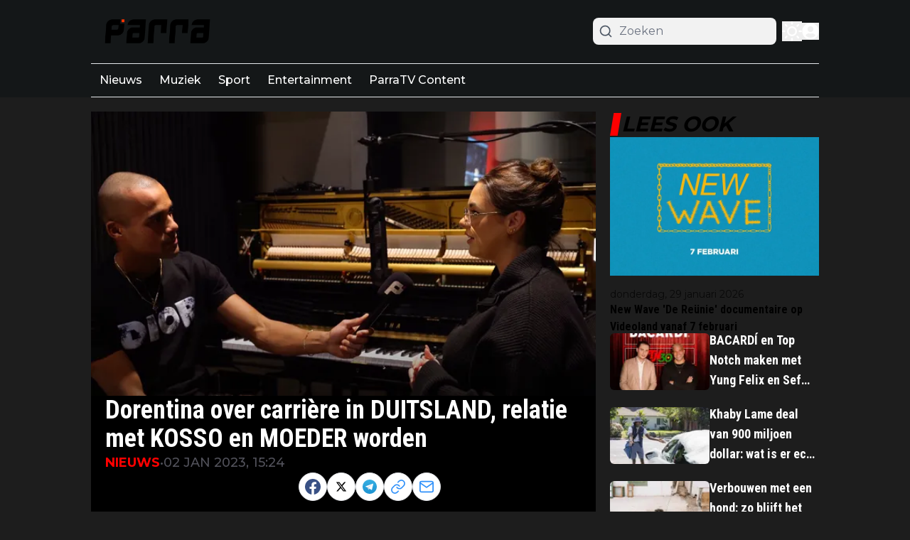

--- FILE ---
content_type: application/javascript; charset=utf-8
request_url: https://cdn.parra.nu/_next/static/chunks/app/layout-c9d54b60a0705c61.js
body_size: 8741
content:
(self.webpackChunk_N_E=self.webpackChunk_N_E||[]).push([[7177],{7598:e=>{e.exports={root:"tweet-skeleton_root__y4yAT"}},7726:e=>{e.exports={skeleton:"skeleton_skeleton__u0Z23",loading:"skeleton_loading__NOfnf"}},17411:e=>{e.exports={verifiedOld:"verified-badge_verifiedOld__mErH8",verifiedBlue:"verified-badge_verifiedBlue__fbSq6",verifiedGovernment:"verified-badge_verifiedGovernment__BHT3z"}},20390:(e,t,r)=>{"use strict";r.d(t,{A:()=>i});var o=r(49499),n=r(8614),s=r(12115),a=r(57039);let i=e=>{let{setSuccessLogin:t}=e,[r,i]=(0,s.useState)({}),{setShowAuthModal:l,setIsAnonymous:d,isAnonymous:c,setUserData:m,tenant:u}=(0,o.Z2)(),[h,p]=(0,s.useState)({login:"",password:""}),b=async()=>{await (0,n.wz)().then(e=>{if(e){m(e),localStorage.setItem("".concat(u,"-user"),JSON.stringify(e));let t=window.localStorage.getItem("".concat(u,"-accessToken"));n.nC.setHeader("Authorization","Bearer ".concat(t)),n.aV.setHeader("Authorization","Bearer ".concat(t))}})},g=async e=>{e.preventDefault(),await n.nC.post("/login",{login:h.login,password:h.password}).then(e=>{w(e.data.data.authorization),t&&t(!0),setTimeout(()=>{t&&t(!1),l(!1)},2e3)}).catch(e=>{var t,r;let o=null==e||null==(r=e.data)||null==(t=r.metaData)?void 0:t.message;o?i({login:o}):i({login:(0,a.p)("common:invalid_credentials")}),console.log(e)})},w=e=>{c&&d(!1),(e=>{window.localStorage.setItem("".concat(u,"-accessToken"),e),n.nC.setHeader("Authorization","Bearer ".concat(e)),n.aV.setHeader("Authorization","Bearer ".concat(e))})(e),localStorage.getItem("".concat(u,"-user"))||b()};return{formData:h,login:w,onSubmit:g,errors:r,handleChange:e=>{let{name:t,value:r}=e.target;p({...h,[t]:r})}}}},27865:e=>{e.exports={root:"tweet-link_root__AKuKj"}},31759:e=>{e.exports={root:"tweet-not-found_root____QM1"}},32733:(e,t,r)=>{"use strict";r.d(t,{GoogleAnalytics:()=>s});var o=r(95155),n=r(68321);r(12115);let s=e=>{let{gaIds:t,hasConsentManagement:r}=e;if(!(null==t?void 0:t.length))return null;let s=t[0];return(0,o.jsxs)(o.Fragment,{children:[(0,o.jsx)(n.default,{src:"https://www.googletagmanager.com/gtag/js?id=".concat(s)}),(0,o.jsx)(n.default,{id:"google-analytics",children:"\n        window.dataLayer = window.dataLayer || [];\n        function gtag(){window.dataLayer.push(arguments);}\n         \n        gtag('consent', 'default', {\n          ad_storage: ".concat(r?'"denied"':'"granted"',",\n          analytics_storage: ").concat(r?'"denied"':'"granted"',",\n          ad_personalization: ").concat(r?'"denied"':'"granted"',",\n          ad_user_data: ").concat(r?'"denied"':'"granted"',",\n          functionality_storage: ").concat(r?'"denied"':'"granted"',",\n          personalization_storage: ").concat(r?'"denied"':'"granted"',",\n          security_storage: ").concat(r?'"denied"':'"granted"',"\n        });\n         \n        gtag('js', new Date());\n        ").concat(t.map(e=>"gtag('config', '".concat(e,"');")).join("\n"),"\n      ")})]})}},39617:(e,t,r)=>{"use strict";r.r(t),r.d(t,{default:()=>v});var o=r(95155),n=r(8614),s=r(57039),a=r(20063),i=r(49499);let l=e=>{let{successLogin:t}=e,r=(0,a.useRouter)(),l=(0,a.usePathname)(),{setShowAuthModal:d,tenant:c}=(0,i.Z2)();return(0,o.jsxs)("div",{className:"append-content relative p-4 pt-12 overflow-hidden bg-white rounded-lg shadow dark:bg-[#222]",children:[t&&(0,o.jsx)("div",{className:"bg-teal-100 mb-10 border-t-4 border-teal-500 rounded-b text-teal-900 px-4 py-3 shadow-md login-alert",role:"alert",children:(0,s.p)("common:login_success")}),(0,o.jsx)("button",{onClick:()=>{d(!1),r.push("/user/profile")},className:"focus:outline-none uppercase w-full border-primary   border font-semibold rounded-lg bg-primary text-white p-2 hover:opacity-75",children:(0,s.p)("pages:user.profile")}),(0,o.jsx)("button",{onClick:()=>{d(!1),"/user/profile"===l&&r.push("/"),window.localStorage.removeItem("".concat(c,"-accessToken")),window.localStorage.removeItem("".concat(c,"-user")),n.aV.deleteHeader("Authorization"),n.nC.deleteHeader("Authorization"),window.location.reload()},className:"mt-2 focus:outline-none uppercase w-full border-primary   border font-semibold rounded-lg bg-primary text-white p-2 hover:opacity-75",children:(0,s.p)("common:logout")})]})};var d=r(78301),c=r(12115),m=r(12245),u=r(59127);let h=()=>{let{canLoginByFacebook:e,canLoginByGoogle:t}=(0,i.Z2)(),{loginWithFacebook:r,loginWithGoogle:s}={loginWithFacebook:async()=>{await (0,n.dW)().then(e=>window.location.assign(e||""))},loginWithGoogle:async()=>{await (0,n.E6)().then(e=>window.location.assign(e||""))}};return(0,o.jsxs)(o.Fragment,{children:[e&&(0,o.jsxs)("button",{onClick:r,className:"relative w-full rounded-lg p-2 mb-2 flex justify-center transition-all py-2 items-center font-semibold border-0 text-white bg-[#435A92] hover:bg-primary focus:ring-primary",children:[(0,o.jsx)(u.iYk,{className:"inline mr-2",size:24}),"Facebook"]}),t&&(0,o.jsxs)("button",{onClick:s,className:"relative w-full rounded-lg flex justify-center transition-all py-2 items-center -2 font-semibold dark:text-black text-black bg-white hover:bg-gray-300 focus:ring-gray-300",children:[(0,o.jsx)(m.F4b,{className:"inline mr-2",size:24}),(0,o.jsx)("span",{className:"text-black",children:"Google"})]})]})};var p=r(20390),b=r(81558),g=r(94706);let w=e=>{let{setCurrentView:t,setSuccessLogin:r}=e,{formData:n,handleChange:a,errors:l,onSubmit:d}=(0,p.A)({setSuccessLogin:r}),{setIsAnonymous:m,setShowAuthModal:u,recaptchaSiteKey:w,anonymousComment:f,setRecaptchaToken:x,canLoginByGoogle:v,canLoginByFacebook:_}=(0,i.Z2)(),[y,j]=(0,c.useState)(!1),k=_||v,N=e=>{x(e),j(!1),m(!0),setTimeout(()=>u(!1),50)},{title:P,hint:S,login:C,registerBtn:E,anonymousBtn:z}={title:(0,s.p)("common:login"),hint:k?(0,s.p)("common:login_with_social_media"):(0,s.p)("common:login_with_username"),login:(0,s.p)("common:login"),registerBtn:(0,s.p)("common:register"),anonymousBtn:(0,s.p)("common:guest")};return(0,o.jsx)("div",{className:"relative p-4 overflow-hidden bg-white rounded-sn shadow append-content dark:bg-[#222]",children:(0,o.jsxs)("div",{className:"flex flex-col mb-4 text-left",children:[(0,o.jsxs)("div",{className:"relative p-4 mb-4 -m-4 bg-slate-200 dark:bg-[#222]",children:[(0,o.jsx)("h3",{className:"my-4 text-[32px] font-bold leading-6",children:P}),(0,o.jsx)("p",{className:"mb-4 text-gray-400",children:S}),k&&(0,o.jsx)(h,{})]}),(0,o.jsxs)(b.G3,{reCaptchaKey:w||"",children:[(0,o.jsxs)("form",{onSubmit:d,className:"text-left",children:[(0,o.jsxs)("div",{className:"mb-4",children:[(0,o.jsx)("label",{className:"block mb-1 capitalize text-sm dark:text-white/70 font-semibold text-gray-700",children:(0,s.p)("common:username")}),(0,o.jsx)("input",{placeholder:(0,s.p)("common:username_placeholder"),autoComplete:"username",name:"login",value:n.login,onChange:a,className:"block w-full p-2 bg-transparent border rounded-sn focus:outline-none border-zinc-700 focus:ring-primary focus:border-primary"}),(0,o.jsx)("p",{className:"text-red-500",children:l.login})]}),(0,o.jsx)("div",{className:"relative",children:(0,o.jsxs)("div",{className:"mb-4",children:[(0,o.jsxs)("div",{className:"flex justify-between",children:[(0,o.jsx)("label",{className:"block mb-1 capitalize text-sm dark:text-white/70 font-semibold text-gray-700",children:(0,s.p)("common:password")}),(0,o.jsxs)(g.h,{onClick:()=>t("forget"),className:"top-[2px] right-0 text-xs font-semibold text-primary dark:text-primaryDark dark:text-primary  hover:opacity-75 cursor-pointer text-right",children:[(0,s.p)("common:forgot_password"),"?"]})]}),(0,o.jsx)("input",{type:"password",placeholder:(0,s.p)("common:password"),name:"password",value:n.password,onChange:a,className:"block w-full p-2 mb-4 bg-transparent border rounded-sn focus:outline-none border-zinc-700 focus:ring-primary focus:border-primary"}),(0,o.jsx)("p",{className:"text-red-500",children:l.password})]})}),(0,o.jsx)("button",{type:"submit",className:"w-full uppercase p-2 font-semibold h-10 text-white border rounded-sm focus:outline-none border-primary bg-primary hover:opacity-75",children:C})]}),(0,o.jsx)("button",{onClick:()=>t("register"),className:"w-full mt-4 uppercase dark:text-primaryDark font-semibold bg-transparent rounded-sn register-switch-btn focus:outline-none text-primary hover:opacity-75",children:E}),f&&(0,o.jsx)("button",{onClick:()=>{w?j(!0):N("")},className:"w-full mt-4 dark:text-primaryDark font-semibold bg-transparent rounded-sn register-switch-btn focus:outline-none text-primary hover:opacity-75",children:z}),y&&f&&(0,o.jsx)(b.z2,{onVerify:e=>N(e)})]})]})})},f=e=>{let{setCurrentView:t}=e,{errors:r,submit:a,username:l,email:d,password:m,password_confirmation:u,showRecaptcha:p,handleInputChange:g,handleRecaptchaVerification:w,hasRegistered:f,isLoading:x}=(()=>{let[e,t]=(0,c.useState)({username:"",email:"",password:"",password_confirmation:""}),[r,o]=(0,c.useState)(!1),[a,i]=(0,c.useState)(!1),[l,d]=(0,c.useState)(!1),[m,u]=(0,c.useState)({}),h=async e=>{try{if(!e)throw Error();i(!1),p(e)}catch(e){u({other:"Recaptcha not correctly configured"})}finally{d(!1)}},p=async t=>{let r=window.location.hostname+"";n.nC.post("/r-register",{...e,check_score:1,"g-recaptcha-response":t,redirect_url:r}).then(()=>{o(!0),i(!1),d(!1)}).catch(e=>{var t,r,o;let n=e.data.metaData;(null==(t=n.errors)?void 0:t.email)&&u(e=>{var t;return{...e,email:null==(t=n.errors)?void 0:t.email[0]}}),(null==(r=n.errors)?void 0:r.username)&&u(e=>{var t;return{...e,username:null==(t=n.errors)?void 0:t.username[0]}}),(null==(o=n.errors)?void 0:o.password)&&u(e=>{var t;return{...e,password:null==(t=n.errors)?void 0:t.password[0]}}),(null==n?void 0:n.message)&&(null==n?void 0:n.status)===500&&u(e=>({...e,other:n.message})),i(!1),d(!1)})};return{username:e.username,email:e.email,password:e.password,password_confirmation:e.password_confirmation,submit:t=>{if(t.preventDefault(),e.password!==e.password_confirmation)return void u({...m,password_confirmation:(0,s.p)("common:password_match_error")});u({}),d(!0),i(!0)},errors:m,hasRegistered:r,showRecaptcha:a,isLoading:l,handleRecaptchaVerification:h,onRecaptchaExpire:()=>i(!1),handleInputChange:e=>{let{name:r,value:o}=e.target;t(e=>({...e,[r]:o}))}}})(),{recaptchaSiteKey:v,canLoginByGoogle:_,canLoginByFacebook:y}=(0,i.Z2)(),j=y||_;return(0,o.jsx)("div",{className:"relative p-4 overflow-hidden bg-white rounded-sm shadow append-content dark:bg-[#222]",children:f?(0,o.jsx)("p",{className:"bg-primary/40 border-2 font-semibold mt-6 p-3 rounded-md text-primary dark:text-primaryDark",children:(0,s.p)("common:has_registered")}):(0,o.jsxs)("div",{className:"flex flex-col mb-4 text-left",children:[(0,o.jsxs)("div",{className:"relative p-4 mb-4 -m-4 bg-slate-200 dark:bg-[#222]",children:[(0,o.jsx)("h3",{className:"my-4 text-[32px] font-bold leading-6",children:(0,s.p)("common:register")}),(0,o.jsx)("p",{className:"mb-4 text-gray-400",children:j?(0,o.jsx)(o.Fragment,{children:(0,s.p)("common:register_with_social_media")}):(0,o.jsxs)(o.Fragment,{children:[" ",(0,s.p)("common:register_with_email")]})}),j&&(0,o.jsx)(h,{})]}),v&&(0,o.jsx)(b.G3,{reCaptchaKey:v,children:(0,o.jsxs)("form",{className:"text-left",onSubmit:a,children:[(0,o.jsxs)("div",{className:"mb-4",children:[(0,o.jsx)("label",{className:"block mb-1 capitalize text-sm dark:text-white/70 font-semibold text-gray-700",children:(0,s.p)("common:username")}),(0,o.jsx)("input",{name:"username",onChange:g,value:l,placeholder:(0,s.p)("common:username_placeholder"),autoComplete:"username",className:"block w-full p-2 bg-transparent border rounded-sm focus:outline-none border-zinc-700 focus:ring-primary focus:border-primary"}),r.username&&(0,o.jsx)("span",{className:"text-xs text-red-700",id:"email_login_errors",role:"alert",children:r.username})]}),(0,o.jsxs)("div",{className:"mb-4",children:[(0,o.jsx)("label",{className:"block mb-1 text-sm dark:text-white/70 font-semibold text-gray-700",children:"Email"}),(0,o.jsx)("input",{name:"email",value:d,type:"email",onChange:g,id:"register_email",placeholder:(0,s.p)("common:email_placeholder"),autoComplete:"username",className:"block w-full p-2 mb-4 bg-transparent border rounded-sm focus:outline-none border-zinc-700 focus:ring-primary focus:border-primary"}),r.email&&(0,o.jsx)("span",{className:"text-xs text-red-700",id:"register_email_error",role:"alert",children:r.email})]}),(0,o.jsxs)("div",{className:"relative",children:[(0,o.jsx)("label",{className:"block mb-1 text-sm dark:text-white/70 font-semibold text-gray-700",children:(0,s.p)("common:password")}),(0,o.jsx)("input",{minLength:12,type:"password",name:"password",onChange:g,value:m,placeholder:(0,s.p)("common:password_placeholder"),id:"register_password",className:"block w-full p-2 mb-4 bg-transparent border rounded-sm focus:outline-none border-zinc-700 focus:ring-primary focus:border-primary"}),r.password&&(0,o.jsx)("span",{className:"text-xs text-red-700",id:"register_password_error",role:"alert",children:r.password})]}),(0,o.jsxs)("div",{className:"relative mb-4",children:[(0,o.jsx)("label",{className:"block mb-1 text-sm dark:text-white/70 font-semibold text-gray-700",children:(0,s.p)("common:repeat_password")}),(0,o.jsx)("input",{minLength:12,type:"password",name:"password_confirmation",onChange:g,value:u,placeholder:(0,s.p)("common:repeat_password_placeholder"),id:"register_password_confirmation",className:"block w-full p-2 mb-4 bg-transparent border rounded-sm focus:outline-none border-zinc-700 focus:ring-primary focus:border-primary"}),r.password_confirmation&&(0,o.jsx)("span",{className:"text-xs text-red-700",id:"register_password_confirmation_error",role:"alert",children:r.password_confirmation}),r.other&&(0,o.jsx)("span",{className:"text-xs text-red-700",children:r.other})]}),(0,o.jsxs)("button",{type:"submit",className:"w-full uppercase p-2 font-semibold text-white border rounded-sm focus:outline-none border-primary bg-primary hover:opacity-75",children:[x&&(0,o.jsx)("span",{className:"animate-ping inline-block w-4 h-4 bg-white opacity-75 mr-5 rounded-full",role:"status","aria-hidden":"true"}),(0,s.p)("common:register")]}),p&&(0,o.jsx)(b.z2,{onVerify:w})]})}),(0,o.jsx)("button",{onClick:()=>t("login"),className:"w-full uppercase mt-4 dark:text-primaryDark font-semibold bg-transparent rounded-sm register-switch-btn focus:outline-none text-primary hover:opacity-75",children:(0,s.p)("common:login")})]})})},x=e=>{let{setCurrentView:t}=e,{email:r,handleChangeEmail:a,submit:i,successMessage:l,isLoading:d}=(()=>{let[e,t]=(0,c.useState)(""),[r,o]=(0,c.useState)(""),[s,a]=(0,c.useState)(!1),i=async t=>{t.preventDefault(),a(!0);try{let t=window.location.hostname+"",r=await n.nC.post("/forgot-password",{email:e,redirect_url:"".concat(t,"/password/reset")});o(r.data.metaData.message)}catch(e){o(e.message)}finally{a(!1)}};return{isLoading:s,email:e,handleChangeEmail:e=>{let{value:r}=e.target;t(r)},submit:i,successMessage:r}})();return(0,o.jsx)("div",{className:"append-content relative p-4 overflow-hidden bg-white rounded-lg shadow dark:bg-[#222]",children:l?(0,o.jsx)("p",{className:"bg-primary/40 border-2 font-semibold mt-6 p-3 rounded-md text-primary",children:l}):(0,o.jsxs)("div",{className:"flex flex-col  mb-4 text-center",children:[(0,o.jsx)("div",{className:"relative py-4 px-8 mb-4 -m-4 bg-slate-200 dark:bg-[#222]",children:(0,o.jsxs)("p",{children:[" ",(0,s.p)("common:forgot_password_prompt")]})}),(0,o.jsxs)("form",{className:"text-left",onSubmit:i,children:[(0,o.jsx)("div",{id:"reset_password_result",style:{display:"none"},children:(0,o.jsx)("div",{className:"bg-teal-100 border-t-4 border-teal-500 rounded-b text-teal-900 px-4 py-3 shadow-md login-alert",role:"alert"})}),(0,o.jsxs)("div",{className:"mb-4",children:[(0,o.jsx)("label",{className:"mb-1 block text-sm dark:text-white/70 font-semibold text-gray-700",children:"Email"}),(0,o.jsx)("input",{name:"email",value:r,onChange:a,type:"email",id:"register_email",placeholder:(0,s.p)("common:email_placeholder"),autoComplete:"username",className:"block w-full p-2 mb-4 focus:outline-none border bg-transparent border-zinc-100 rounded-lg focus:ring-primary focus:border-primary"})]}),(0,o.jsxs)("button",{type:"submit",className:"focus:outline-none flex items-center justify-center w-full border-primary border font-semibold rounded-lg bg-primary text-white p-2 hover:opacity-75",children:[d&&(0,o.jsx)("span",{className:"animate-ping inline-block w-4 h-4 bg-white opacity-75 mr-5 rounded-full",role:"status","aria-hidden":"true"}),(0,s.p)("common:reset_password")]}),(0,o.jsx)("div",{className:"text-center",children:(0,o.jsxs)("b",{children:[" ",(0,s.p)("common:or")]})}),(0,o.jsx)("button",{onClick:()=>t("login"),className:"focus:outline-none w-full border-primary border font-semibold rounded-lg bg-primary text-white p-2 hover:opacity-75",children:(0,s.p)("common:login")}),(0,o.jsx)("button",{onClick:()=>t("register"),className:"mt-2 focus:outline-none w-full border-primary border font-semibold rounded-lg bg-primary text-white p-2 hover:opacity-75",children:(0,s.p)("common:register")})]})]})})},v=()=>{let{userData:e,showAuthModal:t,setShowAuthModal:r}=(0,i.Z2)(),[n,s]=(0,c.useState)("login"),[a,m]=(0,c.useState)(!1);return(0,o.jsx)(d.default,{show:t,onClose:()=>r(!1),closeOnOutsideClick:!1,children:e?(0,o.jsx)(l,{successLogin:a}):(0,o.jsxs)(o.Fragment,{children:["login"===n&&(0,o.jsx)(w,{setSuccessLogin:m,setCurrentView:s}),"register"===n&&(0,o.jsx)(f,{setCurrentView:s}),"forget"===n&&(0,o.jsx)(x,{setCurrentView:s})]})})}},40373:e=>{e.exports={info:"tweet-info_info__AiKtR",infoLink:"tweet-info_infoLink__Ty7pE",infoIcon:"tweet-info_infoIcon__qNVaY"}},40592:e=>{e.exports={header:"tweet-header_header__ZbZwA",avatar:"tweet-header_avatar__NGTFf",avatarOverflow:"tweet-header_avatarOverflow__qr0Z2",avatarSquare:"tweet-header_avatarSquare__ttGex",avatarShadow:"tweet-header_avatarShadow__9oGQr",author:"tweet-header_author__vXsch",authorLink:"tweet-header_authorLink__khFUU",authorVerified:"tweet-header_authorVerified__IKR_y",authorLinkText:"tweet-header_authorLinkText__m3aeF",authorMeta:"tweet-header_authorMeta__DOwN4",authorFollow:"tweet-header_authorFollow__dExbC",username:"tweet-header_username__xqA4f",follow:"tweet-header_follow__L7l42",separator:"tweet-header_separator__NII5G",brand:"tweet-header_brand__5tdnX",twitterIcon:"tweet-header_twitterIcon__IFEPu"}},41670:(e,t,r)=>{"use strict";r.r(t),r.d(t,{default:()=>c});var o=r(95155),n=r(20063),s=r(33328),a=r(12115);let i=(e,t)=>{if(e.endsWith("Z")||/[+-]\d{2}:\d{2}$/.test(e))return new Date(e).getTime();let r=e.match(/(\d{4})-(\d{2})-(\d{2})[\sT](\d{2}):(\d{2}):(\d{2})/);if(!r)return new Date(e).getTime();let[,o,n,s,a,i,l]=r;try{let e=new Date("".concat(o,"-").concat(n,"-").concat(s,"T12:00:00Z")),r=new Intl.DateTimeFormat("en-CA",{timeZone:t,year:"numeric",month:"2-digit",day:"2-digit",hour:"2-digit",minute:"2-digit",second:"2-digit",hour12:!1}).format(e),d=new Date(r.replace(", ","T")).getTime()-e.getTime();return new Date("".concat(o,"-").concat(n,"-").concat(s,"T").concat(a,":").concat(i,":").concat(l)).getTime()-d}catch(r){return console.error("Timezone conversion error:",{dateStr:e,sourceTimezone:t,error:r}),new Date(e).getTime()}},l="Europe/Amsterdam";var d=r(94706);let c=e=>{let{smartbarData:t}=e,r=(e=>{var t;let{smartbarData:r}=e,{date:o,links:d,visibility:c,end_at:m,start_at:u,text:h,link:p,button_text:b}=r,g=null!=(t=(0,n.usePathname)())?t:"",w=null==d?void 0:d.includes(g),[f,x]=(0,a.useState)(!1),[v,_]=function(e,t){let[r,o]=(0,a.useState)(()=>{try{let r=window.localStorage.getItem(e);return r?JSON.parse(r):t}catch(e){return t}});return[r,t=>{try{let n=t instanceof Function?t(r):t;o(n),window.localStorage.setItem(e,JSON.stringify(n))}catch(e){console.log(e)}}]}("smartbar_date",void 0);return(0,a.useEffect)(()=>{if(!u||!m||!o)return void x(!1);let e=Date.now(),t=i(u,l),r=i(m,l),n=i(o,l),a=t<=e&&r>e;if(!v||new Date(v).getTime()<n)switch(c){case s.TJ.Hidden:x(!1);break;case s.TJ.EverywhereExcept:x(a&&!w);break;case s.TJ.NowhereExcept:x(a&&w);break;default:x(a)}},[u,m,o,v,c,w]),(0,a.useEffect)(()=>{f&&_(void 0)},[f,_]),{show:f,handleCloseSmartbar:e=>{x(!1),_(e)},text:h,link:p,lastUpdated:o,button_text:b}})({smartbarData:t}),c=(0,n.useRouter)();return(0,o.jsx)(o.Fragment,{children:r&&r.show&&(0,o.jsx)("div",{className:"w-full Smartbar fixed z-30 bottom-0 p-2 py-4  bg-black/90 border-gray-200/30 border-t backdrop-blur-lg",children:(0,o.jsxs)("div",{className:"flex items-center container mx-auto justify-between gap-8 ",children:[(0,o.jsxs)("div",{className:"flex justify-between flex-1 items-center Smartbar-content",children:[(0,o.jsx)(d.h,{href:null==r?void 0:r.link,className:"text-sm sm:text-base hover:underline text-white",children:null==r?void 0:r.text}),r.button_text&&(0,o.jsx)("button",{onClick:()=>c.push(r.link),className:"transition-all focus:outline-none px-8  duration-700 font-semibold rounded-lg bg-primary text-white p-2 hover:opacity-75",children:r.button_text})]}),(0,o.jsx)("button",{onClick:()=>{r.handleCloseSmartbar(r.lastUpdated)},style:{float:"right",fontSize:" 1.2rem",fontWeight:700,lineHeight:1,color:"gray",textShadow:" 0 1px 0 #fff"},className:"opacity-60 hover:opacity-100 transition-all Smartbar-close-button",children:"✖"})]})})})}},45078:(e,t,r)=>{Promise.resolve().then(r.bind(r,93365)),Promise.resolve().then(r.bind(r,51343)),Promise.resolve().then(r.bind(r,39617)),Promise.resolve().then(r.bind(r,75457)),Promise.resolve().then(r.bind(r,71876)),Promise.resolve().then(r.bind(r,32733)),Promise.resolve().then(r.bind(r,32331)),Promise.resolve().then(r.bind(r,50673)),Promise.resolve().then(r.bind(r,47026)),Promise.resolve().then(r.bind(r,18504)),Promise.resolve().then(r.bind(r,39943)),Promise.resolve().then(r.bind(r,41041)),Promise.resolve().then(r.bind(r,42686)),Promise.resolve().then(r.bind(r,59520)),Promise.resolve().then(r.bind(r,16707)),Promise.resolve().then(r.bind(r,72023)),Promise.resolve().then(r.bind(r,92085)),Promise.resolve().then(r.bind(r,41670)),Promise.resolve().then(r.bind(r,1907)),Promise.resolve().then(r.bind(r,95204)),Promise.resolve().then(r.t.bind(r,41402,23)),Promise.resolve().then(r.bind(r,24437)),Promise.resolve().then(r.bind(r,36552)),Promise.resolve().then(r.t.bind(r,73677,23)),Promise.resolve().then(r.t.bind(r,59989,23)),Promise.resolve().then(r.t.bind(r,87529,23)),Promise.resolve().then(r.bind(r,87672)),Promise.resolve().then(r.t.bind(r,96980,23)),Promise.resolve().then(r.bind(r,245)),Promise.resolve().then(r.bind(r,32269)),Promise.resolve().then(r.t.bind(r,83896,23)),Promise.resolve().then(r.t.bind(r,84420,23)),Promise.resolve().then(r.t.bind(r,40592,23)),Promise.resolve().then(r.bind(r,10960)),Promise.resolve().then(r.t.bind(r,17411,23)),Promise.resolve().then(r.t.bind(r,99231,23)),Promise.resolve().then(r.t.bind(r,27865,23)),Promise.resolve().then(r.t.bind(r,58373,23)),Promise.resolve().then(r.t.bind(r,74595,23)),Promise.resolve().then(r.t.bind(r,48426,23)),Promise.resolve().then(r.t.bind(r,40373,23)),Promise.resolve().then(r.t.bind(r,65284,23)),Promise.resolve().then(r.t.bind(r,88975,23)),Promise.resolve().then(r.t.bind(r,90476,23)),Promise.resolve().then(r.t.bind(r,69225,23)),Promise.resolve().then(r.t.bind(r,31759,23)),Promise.resolve().then(r.t.bind(r,7726,23)),Promise.resolve().then(r.t.bind(r,7598,23)),Promise.resolve().then(r.bind(r,36881)),Promise.resolve().then(r.bind(r,93366)),Promise.resolve().then(r.bind(r,32415)),Promise.resolve().then(r.bind(r,68082)),Promise.resolve().then(r.bind(r,83907)),Promise.resolve().then(r.bind(r,24936)),Promise.resolve().then(r.bind(r,71763)),Promise.resolve().then(r.bind(r,95534)),Promise.resolve().then(r.bind(r,69582)),Promise.resolve().then(r.bind(r,66694)),Promise.resolve().then(r.bind(r,16052)),Promise.resolve().then(r.bind(r,19273)),Promise.resolve().then(r.bind(r,30830)),Promise.resolve().then(r.bind(r,72111)),Promise.resolve().then(r.bind(r,45064)),Promise.resolve().then(r.bind(r,72040)),Promise.resolve().then(r.bind(r,27723)),Promise.resolve().then(r.bind(r,57751)),Promise.resolve().then(r.bind(r,79853))},47026:(e,t,r)=>{"use strict";r.r(t),r.d(t,{default:()=>d});var o=r(95155),n=r(8614),s=r(20390),a=r(68321),i=r(12115),l=r(49499);let d=e=>{let{authGoogleAppId:t}=e,{login:r}=(0,s.A)({}),[d,c]=(0,i.useState)(!1),[m,u]=(0,i.useState)(!1),{tenant:h}=(0,l.Z2)();(0,i.useEffect)(()=>{let e=localStorage.getItem("".concat(h,"-accessToken"));t&&!e&&u(!0),d&&(window.google.accounts.id.initialize({client_id:t,callback:p}),window.google.accounts.id.prompt())},[d]);let p=async e=>{let t=await (0,n.$p)(e.credential);t&&r(t)};return m?(0,o.jsx)(a.default,{src:"https://accounts.google.com/gsi/client",onLoad:()=>c(!0),strategy:"lazyOnload"}):(0,o.jsx)(o.Fragment,{})}},48426:e=>{e.exports={root:"tweet-info-created-at_root__Obj_h"}},51343:(e,t,r)=>{"use strict";r.r(t),r.d(t,{default:()=>h});var o=r(95155),n=r(12115),s=r(33328);let a=new(r(82322)).L("https://r.testifier.nl");function i(e){return e.replace(/\?+$/,"")}let l=e=>{let{src:t,width:r,aspectRatio:o=1.5,fit:n}=e,[s,l]=t.split("$watermark:");if(t.includes("r.testifier.nl"))return i(s);if(!t.includes("s3-newsifier.ams3.digitaloceanspaces.com"))return t;let d=i(a.resize(s,{w:r,h:Math.floor(r/o),watermark:l}));return n&&(d=d.replace("fill","fit")),d.includes(".gif")&&(d=d.replace("@webp","")),d};var d=r(15239),c=r(67909),m=r(20063);let u=(0,c.default)(()=>Promise.resolve().then(r.bind(r,78301))),h=e=>{var t,r;let{popupData:a,children:i}=e,{showModal:c,onClose:h}=(e=>{let{popupData:t}=e,[r,o]=(0,n.useState)(!1),{date:a}=t,i=()=>{window.scrollY>document.documentElement.scrollHeight/5&&function(e){try{let t=window.localStorage.getItem(s.MJ);if(!t)return!0;let{lastSeen:r}=JSON.parse(t);if(r!==e)return!0}catch(e){return!1}}(a)&&(o(!0),function(e){try{window.localStorage.setItem(s.MJ,JSON.stringify({lastSeen:e}))}catch(e){console.log(e)}}(a))};return(0,n.useEffect)(()=>(window.addEventListener("scroll",i),()=>window.removeEventListener("scroll",i)),[]),{showModal:r,onClose:()=>o(!1)}})({popupData:a}),p=(0,m.useRouter)(),b=null!=(r=(0,m.usePathname)())?r:"";if(!a)return(0,o.jsx)(o.Fragment,{});let g=null==(t=a.links)?void 0:t.includes(b);return a.visibility!==s.TJ.Hidden&&(a.visibility!==s.TJ.EverywhereExcept||!g)&&(a.visibility!==s.TJ.NowhereExcept||g)&&c?(0,o.jsx)(u,{show:c,onClose:h,children:(0,o.jsxs)("div",{className:"px-2 pt-12 pb-6",children:[a.logoPath&&(0,o.jsx)("div",{className:"relative mb-4 aspect-w-3 aspect-h-2",children:(0,o.jsx)(d.default,{src:a.logoPath,loader:l,layout:"fill",objectFit:"cover",objectPosition:"center",alt:"logo"})}),(0,o.jsx)("div",{className:"gap-4 flex flex-col",id:"article-blocks",children:i}),(0,o.jsx)("div",{className:"mt-4 flex justify-center",children:(0,o.jsx)("button",{className:"profile-submit-btn focus:outline-none px-8 mt-4 border-primary border font-semibold rounded-lg bg-primary text-white p-2 hover:opacity-75",onClick:()=>p.push(a.link),children:a.buttonText})})]})}):(0,o.jsx)(o.Fragment,{})}},58373:e=>{e.exports={root:"tweet-body_root__NEuOx"}},59989:e=>{e.exports={style:{fontFamily:"'Montserrat', 'Montserrat Fallback'",fontStyle:"normal"},className:"__className_e80465",variable:"__variable_e80465"}},69225:e=>{e.exports={root:"quoted-tweet-body_root__LYupi"}},73677:()=>{},78301:(e,t,r)=>{"use strict";r.r(t),r.d(t,{default:()=>d});var o=r(95155),n=r(12115),s=r(47650);let a=function(e,t,r,o){let s=(0,n.useRef)(t);(0,n.useEffect)(()=>{s.current=t},[t]),(0,n.useEffect)(()=>{let t=(null==r?void 0:r.current)||window;if(!(t&&t.addEventListener))return;let n=e=>s.current(e);return t.addEventListener(e,n,o),()=>{t.removeEventListener(e,n)}},[e,r,o])},i=function(e,t){let r=arguments.length>2&&void 0!==arguments[2]?arguments[2]:"mousedown";a(r,r=>{let o=null==e?void 0:e.current;!o||o.contains(r.target)||t(r)})},l=s.createPortal,d=e=>{let{show:t=!1,onClose:r,backgroundColor:s,children:a,closeOnOutsideClick:d=!0}=e,c=(0,n.useRef)(null),[m,u]=(0,n.useState)(!1);return((0,n.useEffect)(()=>(u(!0),()=>u(!1)),[]),i(c,()=>{d&&r()}),m&&t)?l((0,o.jsx)("div",{className:"fixed inset-0 z-50 overflow-y-auto",children:(0,o.jsxs)("div",{className:"min-h-screen px-4 text-center",children:[(0,o.jsx)("div",{className:"fixed inset-0 bg-gray-500 bg-opacity-75 transition-opacity"}),(0,o.jsx)("span",{className:"inline-block h-screen align-middle","aria-hidden":"true",children:"​"}),(0,o.jsxs)("div",{ref:c,className:"max-w-md inline-block relative w-full my-8 overflow-hidden text-left align-middle transform transition-all shadow-xl rounded-lg\n            ".concat(null!=s?s:"bg-white","\n          "),children:[(0,o.jsx)("button",{type:"button",className:"absolute top-3 right-4 z-20","data-modal-toggle":"authentication-modal","data-handler":"true",onClick:r,children:(0,o.jsx)("svg",{className:"w-5 h-5 stroke-neutral-500 dark:stroke-white",viewBox:"0 0 20 20",xmlns:"http://www.w3.org/2000/svg",children:(0,o.jsx)("path",{fillRule:"evenodd",d:"M4.293 4.293a1 1 0 011.414 0L10 8.586l4.293-4.293a1 1 0 111.414 1.414L11.414 10l4.293 4.293a1 1 0 01-1.414 1.414L10 11.414l-4.293 4.293a1 1 0 01-1.414-1.414L8.586 10 4.293 5.707a1 1 0 010-1.414z",clipRule:"evenodd"})})}),a]})]})}),document.body):null}},83896:e=>{e.exports={root:"tweet-container_root__wzLwj",article:"tweet-container_article__jIFmm"}},84420:()=>{},87529:e=>{e.exports={style:{fontFamily:"'Roboto Condensed', 'Roboto Condensed Fallback'",fontStyle:"normal"},className:"__className_108f78",variable:"__variable_108f78"}},88975:e=>{e.exports={replies:"tweet-replies_replies__1DEIU",link:"tweet-replies_link__bBB0L",text:"tweet-replies_text__Ap4WV"}},90476:e=>{e.exports={header:"quoted-tweet-header_header__6tK8Q",avatar:"quoted-tweet-header_avatar__klvRR",avatarSquare:"quoted-tweet-header_avatarSquare___UVXG",author:"quoted-tweet-header_author__AHSzv",authorText:"quoted-tweet-header_authorText__2Majx",username:"quoted-tweet-header_username__A9gFU"}},93365:(e,t,r)=>{"use strict";r.d(t,{Providers:()=>d});var o=r(95155),n=r(15732);r(12115);var s=r(49499),a=r(88262),i=r(95010);function l(e){let{children:t,...r}=e;return(0,o.jsx)(i.N,{...r,children:t})}function d(e){let{children:t,recaptchaSiteKey:r,anonymousComment:i,canLoginByGoogle:d,canLoginByFacebook:c,defaultTheme:m,tenant:u}=e;return(0,o.jsx)(s.sH,{tenant:u,anonymousComment:i,recaptchaSiteKey:r,canLoginByGoogle:d,canLoginByFacebook:c,children:(0,o.jsx)(a.i,{children:(0,o.jsx)(l,{enableSystem:!1,...(0,n.ME)(m),attribute:"class",children:t})})})}},95204:(e,t,r)=>{"use strict";r.r(t),r.d(t,{default:()=>a});var o=r(95155),n=r(12115),s=r(68321);let a=e=>{let{settings:t,hasConsentManagement:r=!1}=e,a=null==t?void 0:t["web_push_service.provider"],i=null==t?void 0:t["web_push_service.id"],[l,d]=(0,n.useState)(!1);return((0,n.useEffect)(()=>{if(!i||!a)return;let e=setTimeout(()=>d(!0),5e3),t=["mousedown","keydown","touchstart","scroll"],r=()=>{d(!0),clearTimeout(e),t.forEach(e=>document.removeEventListener(e,r))};return t.forEach(e=>document.addEventListener(e,r,{once:!0,passive:!0})),()=>{clearTimeout(e),t.forEach(e=>document.removeEventListener(e,r))}},[i,a]),(0,n.useEffect)(()=>{"webpushr"===a&&i&&!window.webpushr&&(window.webpushr=function(){(window.webpushr.q=window.webpushr.q||[]).push(arguments)})},[a,i]),l)?(0,o.jsxs)(o.Fragment,{children:["onesignal"===a&&i&&(0,o.jsxs)(o.Fragment,{children:[(0,o.jsx)("link",{rel:"dns-prefetch",href:"https://cdn.onesignal.com"}),(0,o.jsx)("link",{rel:"dns-prefetch",href:"https://onesignal.com"}),(0,o.jsx)("link",{rel:"preconnect",href:"https://cdn.onesignal.com",crossOrigin:"anonymous"}),(0,o.jsx)(s.default,{id:"onesignal-sdk",src:"https://cdn.onesignal.com/sdks/web/v16/OneSignalSDK.page.js",strategy:"lazyOnload",onLoad:()=>{"onesignal"===a&&i&&(window.OneSignalDeferred=window.OneSignalDeferred||[],window.OneSignalDeferred.push(async function(e){await e.init({appId:i,serviceWorkerParam:{scope:"/"},serviceWorkerPath:"OneSignalSDKWorker.js",requiresUserPrivacyConsent:r,notifyButton:{enable:!r},promptOptions:{slidedown:{prompts:[{type:"push",autoPrompt:!r}]}}})}))}})]}),"webpushr"===a&&i&&(0,o.jsxs)(o.Fragment,{children:[(0,o.jsx)("link",{rel:"dns-prefetch",href:"https://cdn.webpushr.com"}),(0,o.jsx)("link",{rel:"preconnect",href:"https://cdn.webpushr.com",crossOrigin:"anonymous"}),(0,o.jsx)(s.default,{id:"webpushr-jssdk",src:"https://cdn.webpushr.com/app.min.js",strategy:"lazyOnload",onLoad:()=>{"webpushr"===a&&i&&window.webpushr("setup",{key:i})}})]})]}):null}},96980:e=>{e.exports={verified:"icons_verified__CfY5Y"}},99231:e=>{e.exports={root:"tweet-in-reply-to_root__YQ5z4"}}},e=>{e.O(0,[3909,905,9279,269,6808,5284,6536,4482,5558,6658,5831,1290,845,9599,2852,5167,5239,2495,4187,8980,5521,2415,4769,5732,8441,1255,7358],()=>e(e.s=45078)),_N_E=e.O()}]);